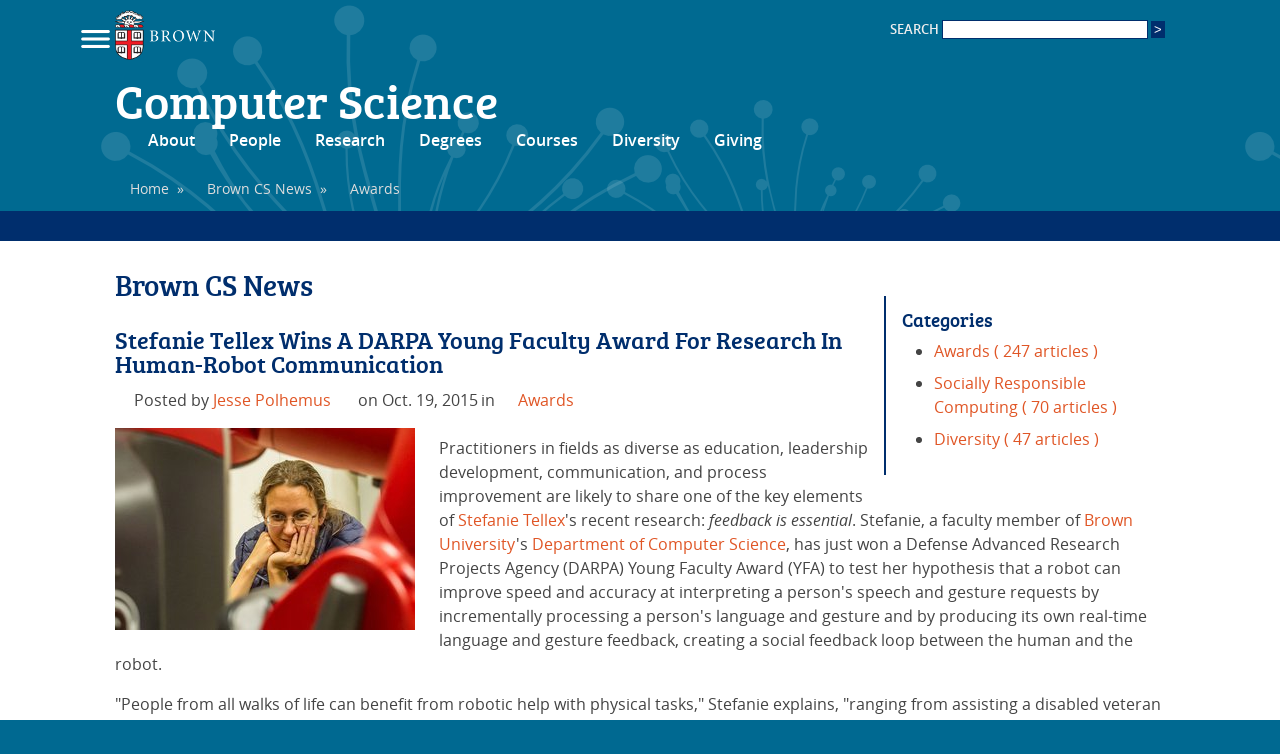

--- FILE ---
content_type: text/html; charset=utf-8
request_url: https://cs.brown.edu/news/2015/10/19/stefanie-tellex-wins-darpa-young-faculty-award-research-human-robot-communication/
body_size: 5252
content:

<!DOCTYPE html>
<html lang="en">
  <head>
    <!-- Google Tag Manager -->
<script>(function(w,d,s,l,i){w[l]=w[l]||[];w[l].push({'gtm.start':
new Date().getTime(),event:'gtm.js'});var f=d.getElementsByTagName(s)[0],
j=d.createElement(s),dl=l!='dataLayer'?'&l='+l:'';j.async=true;j.src=
'https://www.googletagmanager.com/gtm.js?id='+i+dl;f.parentNode.insertBefore(j,f);
})(window,document,'script','dataLayer','GTM-KX5NV9');</script>
<!-- End Google Tag Manager -->

    <meta charset="utf-8">
    <title>Brown CS: Brown CS News</title>
    
    
      <meta http-equiv="X-UA-Compatible" content="IE=edge">
      <meta name="viewport" content="width=device-width, initial-scale=1">
    
    
        
<meta name="description" content="Practitioners in fields as diverse as education, leadership development, communication, and process improvement are likely to share one of the key elements of Stefanie Tellex&#x27;s recent research: feedback is essential. Stefanie, a faculty member of Brown University&#x27;s Department of Computer Science, has just won a Defense Advanced Research Projects Agency (DARPA) &amp;mldr;"><meta name="keywords" content=""><meta property="og:title" content="Stefanie Tellex Wins A DARPA Young Faculty Award For Research In Human-Robot Communication"><meta property="og:url" content="https://cs.brown.edu/news/2015/10/19/stefanie-tellex-wins-darpa-young-faculty-award-research-human-robot-communication/"><meta property="og:description" content="Practitioners in fields as diverse as education, leadership development, communication, and process improvement are likely to share one of the key elements of Stefanie Tellex&#x27;s recent research: feedback is essential. Stefanie, a faculty member of Brown University&#x27;s Department of Computer Science, has just won a Defense Advanced Research Projects Agency (DARPA) &amp;mldr;"><meta property="og:image" content="https://cs.brown.edu/media/filer_public/8f/38/8f381dd9-717f-461c-901b-a62921e92bb1/minecraft2.jpg"><meta property="og:image:secure_url" content="https://cs.brown.edu/media/filer_public/8f/38/8f381dd9-717f-461c-901b-a62921e92bb1/minecraft2.jpg"><meta property="og:image:width" content="864.0"><meta property="og:image:height" content="583.0"><meta property="og:type" content="Article"><meta property="article:author" content="Jesse Polhemus"><meta property="article:published_time" content="2015-10-19 12:05:26"><meta property="article:modified_time" content="2017-02-15 10:08:07.611992"><meta property="og:locale" content="en"><meta name="twitter:domain" content="cs.brown.edu"><meta name="twitter:card" content="summary"><meta name="twitter:title" content="Stefanie Tellex Wins A DARPA Young Faculty Award For Research In Human-Robot Communication"><meta name="twitter:url" content="https://cs.brown.edu/news/2015/10/19/stefanie-tellex-wins-darpa-young-faculty-award-research-human-robot-communication/"><meta name="twitter:description" content="Practitioners in fields as diverse as education, leadership development, communication, and process improvement are likely to share one of the key elements of Stefanie Tellex&#x27;s recent research: feedback is essential. Stefanie, a faculty member of Brown University&#x27;s Department of Computer Science, has just won a Defense Advanced Research Projects Agency (DARPA) &amp;mldr;"><meta name="twitter:image" content="https://cs.brown.edu/media/filer_public/8f/38/8f381dd9-717f-461c-901b-a62921e92bb1/minecraft2.jpg">

    

    

  
  <link href="/css/spidey/fonts.css" media="screen" rel="stylesheet" type="text/css" />
  <link href="/css/spidey/cs.css" media="screen" rel="stylesheet" type="text/css" />

  <link href="/css/spidey/blog.css" media="screen" rel="stylesheet" type="text/css" />


    

    
  <link href="/img/cs-icon-60.png" rel="apple-touch-icon" sizes="60x60" />
  <link href="/img/cs-icon-76.png" rel="apple-touch-icon" sizes="76x76" />
  <link href="/img/cs-icon-120.png" rel="apple-touch-icon" sizes="120x120" />
  <link href="/img/cs-icon-152.png" rel="apple-touch-icon" sizes="152x152" />
  <link href="/img/cs-icon-180.png" rel="apple-touch-icon" sizes="180x180" />
  <link href="/img/cs-icon-128.png" rel="icon" sizes="128x128" />
  <link href="/img/cs-icon-192.png" rel="icon" sizes="192x192" />

    
  
      <!--[if lt IE 9]>
        <script async src="/js/html5shiv.min.js"></script>
      <![endif]-->
    
  <script async src="/js/picturefill.min.js"></script>
  <script async src="/js/resp.js"></script>

  </head>
  <body class="blog_news">
    <!-- Google Tag Manager (noscript) -->
<noscript><iframe src="https://www.googletagmanager.com/ns.html?id=GTM-KX5NV9"
height="0" width="0" style="display:none;visibility:hidden"></iframe></noscript>
<!-- End Google Tag Manager (noscript) -->

    
    
  <div id="header">
    <div id="bannertop">
<div id="search">
 <form method="get" action="/cgi-bin/gcs">
  SEARCH
  <input id="gcswm" type="text" name="q" size="16" maxlength="255" value="">
  <input type="submit" name="sa" value=">">
  <!--
  <div>
  <label><input type="radio" name="domain" value="cs" checked="checked">
  Computer Science</label>
  <label><input type="radio" name="domain" value="brown">
  Brown University</label>
  </div>
  -->
 </form>
</div>
<div id="brownlogo">
 <a href="http://www.brown.edu/">
  <img src="/img/brownlogo.png" width="100" height="50" srcset="/img/brownlogo.png 1x, /img/brownlogo-200x100.png 2x" alt="Brown Logo">
 </a>
</div><!-- brownlogo -->
<div id="brownburger">
 <div id="brownmenu">
  <ul>
   <li><a href="//www.brown.edu/about">About Brown</a></li>
   <li><a href="//www.brown.edu/academics">Academics</a></li>
   <li><a href="//www.brown.edu/admission">Admission</a></li>
   <li><a href="//www.brown.edu/research">Research</a></li>
   <li><a href="//www.brown.edu/campus-life">Campus Life</a></li>
  </ul>
  <h2>Information for:</h2>
  <ul class="bb_gateway">
   <li><a href="//www.brown.edu/gateway/current-students">Current Students</a></li>
   <li><a href="//www.brown.edu/gateway/faculty">Faculty</a></li>
   <li><a href="//www.brown.edu/gateway/staff">Staff</a></li>
   <li><a href="//www.brown.edu/gateway/families">Families</a></li>
   <li><a href="//www.brown.edu/gateway/alumni">Alumni</a></li>
   <li><a href="//www.brown.edu/gateway/friends-and-neighbors">Friends &amp; Neighbors</a></li>
  </ul>
  <ul class="bb_directories">
   <li><a href="//www.brown.edu/a-to-z">A to Z Index</a></li>
   <li><a href="//directory.brown.edu/">People Directory</a></li>
   <li><a href="//www.brown.edu/about/social-media/" title="Get Connected to the Brown Community">Social@Brown</a></li>
  </ul>
  <ul class="bb_social">
   <li><a href="https://www.facebook.com/BrownUniversity" title="Facebook" id="bb_facebook">Facebook</a></li>
   <li><a href="https://twitter.com/#!/BrownUniversity" title="Twitter" id="bb_twitter">Twitter</a></li>
   <li><a href="https://www.linkedin.com/edu/school?id=19348" title="LinkedIn" id="bb_linkedin">LinkedIn</a></li>
   <li><a href="https://plus.google.com/100931085598361161047/posts" title="Google+" id="bb_google">Google+</a></li>
  </ul>
 </div><!-- brownmenu -->
</div><!-- brownburger -->
</div><!-- bannertop -->

    <span id="banner">
      <a href="//cs.brown.edu/">Computer Science</a>
    </span><!-- banner -->
    <ul id="navbar">
                  <li><a href="//cs.brown.edu/about/">About</a>
              <ul>
                <li><a href="//cs.brown.edu/about/">About&nbsp;the&nbsp;Department</a></li>
                <li><a href="//cs.brown.edu/about/contacts.html">Contact</a></li>
                <li><a href="//cs.brown.edu/about/directions/">Directions</a></li>
                <li><a href="//cs.brown.edu/about/partners/">Partners</a></li>
                <li><a href="//cs.brown.edu/about/rooms/">Rooms</a></li>
                <li><a href="//cs.brown.edu/about/system/">Systems&nbsp;&amp;&nbsp;Software</a></li>
                <li><a href="//cs.brown.edu/about/conduit/">Conduit</a></li>
                <li><a href="//cs.brown.edu/about/diversity/">Diversity</a></li>
                <li><a href="//responsible.cs.brown.edu/">Socially&nbsp;Responsible<br>&nbsp;&nbsp;&nbsp;Computing</a></li>
                <li><a href="//cs.brown.edu/about/positions/">Positions&nbsp;/&nbsp;Jobs</a></li>
                <li><a href="//cs.brown.edu/news/">Brown CS News</a></li>
                <li><a href="//cs.brown.edu/events/">Events</a></li>
                <li><a href="//blog.cs.brown.edu/">Brown CS Blog</a></li>
              </ul>
            </li>
            <li><a href="//cs.brown.edu/people/">People</a>
              <ul>
                <li><a href="//cs.brown.edu/people/">Our&nbsp;Community</a></li>
                <li><a href="//cs.brown.edu/people/faculty/">Faculty</a></li>
                <li><a href="//cs.brown.edu/people/staff/">Staff</a></li>
                <li><a href="//cs.brown.edu/people/grad/">Grad&nbsp;Students</a></li>
                <li><a href="//cs.brown.edu/people/ugrad/">Ugrad&nbsp;Students</a></li>
                <li><a href="//cs.brown.edu/people/alums/">Alums</a></li>
              </ul>
            </li>
            <li><a href="//cs.brown.edu/research/">Research</a>
              <ul>
                <li><a href="//cs.brown.edu/research/">Research&nbsp;Links</a></li>
                <li><a href="//cs.brown.edu/research/areas.html">Areas</a></li>
                <li><a href="//cs.brown.edu/research/pubs/">Publications</a></li>
                <li><a href="//cs.brown.edu/research/research-opportunities-visiting-students/">Opportunities&nbsp;For<br>&nbsp;&nbsp;&nbsp;Visiting&nbsp;Students</a></li>
              </ul>
            </li>
            <li><a href="//cs.brown.edu/degrees/">Degrees</a>
              <ul>
                <li><a href="//cs.brown.edu/degrees/">Degree&nbsp;Programs</a></li>
                <li><a href="//cs.brown.edu/degrees/doctoral/">Doctoral</a></li>
                <li><span>Master's in</span>
                <ul>
                <li><a href="//cs.brown.edu/degrees/masters/">Computer Science</a></li>
                <li><a href="//cs.brown.edu/degrees/cybersecurity/">Cybersecurity</a></li>
                </ul>
                </li>
                <li><a href="//cs.brown.edu/degrees/undergrad/">Undergraduate</a></li>
                <li><a href="//cs.brown.edu/degrees/interdisciplinary/">Interdisciplinary</a></li>
                <li><a href="//cs.brown.edu/degrees/misc/">Miscellaneous</a></li>
              </ul>
            </li>
            <li><a href="//cs.brown.edu/courses/">Courses</a>
              <ul>
                <li><a href="//cs.brown.edu/courses/">Course&nbsp;List</a></li>
                <li><a href="//cs.brown.edu/courses/fac-sections/">Sections</a></li>
                <li><a href="//cs.brown.edu/courses/ta/">TA&nbsp;Program</a></li>
              </ul>
            </li>
            <li><a href="//cs.brown.edu/about/diversity/">Diversity</a>
              <ul>
                <li><a href="//cs.brown.edu/about/diversity/">Diversity&nbsp;&amp;&nbsp;Inclusion</a>
                <li><a href="//cs.brown.edu/about/diversity/who-we-are/">Who&nbsp;We&nbsp;Are</a></li>
                <li><a href="//cs.brown.edu/about/diversity/resources/">Resources</a></li>
                <li><a href="//cs.brown.edu/about/diversity/initiatives/">Action&nbsp;Plan&nbsp;&amp;&nbsp;Initiatives</a></li>
                <li><a href="//cs.brown.edu/about/diversity/student-advocates-diversity-and-inclusion/">Student&nbsp;Advocates</a></li>
                <li><a href="//cs.brown.edu/about/diversity/data-and-demographics/">Data&nbsp;And&nbsp;Demographics</a></li>
                <li><a href="//cs.brown.edu/about/diversity/student-groups/">Student&nbsp;Groups</a></li>
              </ul>
            </li>
            <li><a href="//cs.brown.edu/giving/">Giving</a>
              <!--
              <ul>
                <li><a href="//cs.brown.edu/giving/uta-endowment/">UTA&nbsp;Endowment</a></li>
              </ul>
              -->
            </li>

    </ul>
  </div><!-- header -->


    

  <ul id="navbar2" class="navbar">
    
<li>
	
	<a href="/">Home</a> <span class="separator">&raquo;</span>
	
</li>

<li>
	
	<a href="/news/">Brown CS News</a> <span class="separator">&raquo;</span>
	
</li>

<li>
	
	<span class="active">Awards</span>
	
</li>

  </ul>
  <ul id="navbar3" class="navbar">
    


  </ul>


    <div id="middle">
    


  
  
    <h1>Brown CS News</h1>

  
<div class="blog-sidebar">
  <div class="plugin plugin-blog"><h3>Categories</h3><ul class="blog-categories"><li><a href="/news/category/awards/" class="blog-categories-247">
                Awards
                <span>(
                    
                    247 articles
                    
                )</span></a></li><li><a href="/news/category/socially-responsible-computing/" class="blog-categories-70">
                Socially Responsible Computing
                <span>(
                    
                    70 articles
                    
                )</span></a></li><li><a href="/news/category/diversity/" class="blog-categories-47">
                Diversity
                <span>(
                    
                    47 articles
                    
                )</span></a></li></ul></div>

</div>

  
<div class="app app-blog">
    <article id="post-stefanie-tellex-wins-darpa-young-faculty-award-research-human-robot-communication" class="post-item post-detail"><header><h2>Stefanie Tellex Wins A DARPA Young Faculty Award For Research In Human-Robot Communication</h2><ul class="post-detail"><li>
        Posted by <a href="/news/author/jpolhemu/">Jesse Polhemus</a></li><li>
        on Oct. 19, 2015
    </li></ul><ul class="post-detail tags">
    
        in
        
            
                <li class="category_1"><a href="/news/category/awards/" class="blog-categories-247">Awards</a></li></ul></header><div class="blog-visual"><img src="/media/filer_public_thumbnails/filer_public/8f/38/8f381dd9-717f-461c-901b-a62921e92bb1/minecraft2.jpg__300x300_q85_subsampling-2.jpg" alt="None" width="300" height="202" /></div>
    
        <div class="blog-content"><p>Practitioners in fields as diverse as education, leadership development, communication, and process improvement are likely to share one of the key elements of <a href="http://cs.brown.edu/~stefie10/">Stefanie Tellex</a>'s recent research: <em>feedback is essential</em>. Stefanie, a faculty member of <a href="http://www.brown.edu/">Brown University</a>'s <a href="http://cs.brown.edu/">Department of Computer Science</a>, has just won a Defense Advanced Research Projects Agency (DARPA) Young Faculty Award (YFA) to test her hypothesis that a robot can improve speed and accuracy at interpreting a person's speech and gesture requests by incrementally processing a person's language and gesture and by producing its own real-time language and gesture feedback, creating a social feedback loop between the human and the robot. </p>

<p>"People from all walks of life can benefit from robotic help with physical tasks," Stefanie explains, "ranging from assisting a disabled veteran in his home by fetching objects to a captain coordinating with a robotic assistant on a search-and-rescue mission."</p>

<p>The objective of the YFA program is to identify and engage rising research stars in junior faculty positions at American academic institutions. It provides funding, mentoring, and industry and DoD contacts to awardees early in their careers, focusing on untenured faculty and emphasizing those without prior DARPA funding. The long-term goal of the YFA program is to develop the next generation of academic scientists, engineers and mathematicians.</p>

<p>"This project," Stefanie says, "will lead to robots that infer helpful actions more quickly and accurately compared to baseline methods, by incrementally interpreting a person's language and gesture, and actively gathering additional information. We aim to improve interaction speed up to 2x and increase accuracy up to 8x compared to baseline approaches that do not use feedback, consistent with gains in human performance in the presence of language and gesture feedback."</p>
</div>
    
    
    
</article>

</div>




    </div><!-- middle -->
    
<div id="footer">
  <div class="address">
    <p><span>Computer Science at Brown University</span><br />
    Providence, Rhode Island 02912 USA<br />
    Phone: 401-863-7600<br />
    <a href="/about/directions/">Map &amp; Directions</a> /
    <a href="/about/contacts/">Contact Us</a>
    </p>
  </div>
  <div class="social">
    <p>
    <a class="imagelink" href="https://www.facebook.com/Brown-University-Department-of-Computer-Science-37731541456/">
      <img src="/img/facebook.png" alt="Facebook">
    </a>
    <a class="imagelink" href="http://twitter.com/BrownCSDept" title="Twitter">
      <img src="/img/twitter.png" alt="Twitter">
    </a><br />
    <a class="imagelink" href="http://www.linkedin.com/groups?mostPopular=&gid=77165">
      <img src="/img/linkedin.png" alt="Linked-in">
    </a>
    </p>
  </div>
  <div class="signin">
    <p>
    
      <a class="modest" href="/login/?next=/news/2015/10/19/stefanie-tellex-wins-darpa-young-faculty-award-research-human-robot-communication/">Sign In</a>
    
    </p>
  </div>
</div><!-- footer -->


    
    

  </body>
</html>


--- FILE ---
content_type: text/css
request_url: https://cs.brown.edu/css/spidey/fonts.css
body_size: 455
content:
/*
  CS Dept fonts.
*/

@font-face{
    font-family: 'Bree Serif';
    src: url('/font/breeserif-regular-webfont.eot');
    src: url('/font/breeserif-regular-webfont.eot?#iefix') format('embedded-opentype'),
         url('/font/breeserif-regular-webfont.woff') format('woff'),
         url('/font/breeserif-regular-webfont.ttf') format('truetype'),
         url('/font/breeserif-regular-webfont.svg#webfont') format('svg');
}

@font-face{
    font-family: 'Open Sans';
    src: url('/font/opensans-regular-webfont.eot');
    src: url('/font/opensans-regular-webfont.eot?#iefix') format('embedded-opentype'),
         url('/font/opensans-regular-webfont.woff') format('woff'),
         url('/font/opensans-regular-webfont.ttf') format('truetype'),
         url('/font/opensans-regular-webfont.svg#webfont') format('svg');
    font-weight: normal;
    font-style: normal;
}

@font-face{
    font-family: 'Open Sans';
    src: url('/font/opensans-bold-webfont.eot');
    src: url('/font/opensans-bold-webfont.eot?#iefix') format('embedded-opentype'),
         url('/font/opensans-bold-webfont.woff') format('woff'),
         url('/font/opensans-bold-webfont.ttf') format('truetype'),
         url('/font/opensans-bold-webfont.svg#webfont') format('svg');
    font-weight: bold;
    font-style: normal;
}

@font-face{
    font-family: 'Open Sans';
    src: url('/font/opensans-italic-webfont.eot');
    src: url('/font/opensans-italic-webfont.eot?#iefix') format('embedded-opentype'),
         url('/font/opensans-italic-webfont.woff') format('woff'),
         url('/font/opensans-italic-webfont.ttf') format('truetype'),
         url('/font/opensans-italic-webfont.svg#webfont') format('svg');
    font-weight: normal;
    font-style: italic;
}

@font-face{
    font-family: 'Open Sans';
    src: url('/font/opensans-bolditalic-webfont.eot');
    src: url('/font/opensans-bolditalic-webfont.eot?#iefix') format('embedded-opentype'),
         url('/font/opensans-bolditalic-webfont.woff') format('woff'),
         url('/font/opensans-bolditalic-webfont.ttf') format('truetype'),
         url('/font/opensans-bolditalic-webfont.svg#webfont') format('svg');
    font-weight: bold;
    font-style: italic;
}

@font-face{
    font-family: 'Open Sans Semibold';
    src: url('/font/opensans-semibold-webfont.eot');
    src: url('/font/opensans-semibold-webfont.eot?#iefix') format('embedded-opentype'),
         url('/font/opensans-semibold-webfont.woff') format('woff'),
         url('/font/opensans-semibold-webfont.ttf') format('truetype'),
         url('/font/opensans-semibold-webfont.svg#webfont') format('svg');
}

@font-face{
    font-family: 'Ubuntu Mono';
    src: url('/font/ubuntumono-r-webfont.eot');
    src: url('/font/ubuntumono-r-webfont.eot?#iefix') format('embedded-opentype'),
         url('/font/ubuntumono-r-webfont.woff') format('woff'),
         url('/font/ubuntumono-r-webfont.ttf') format('truetype'),
         url('/font/ubuntumono-r-webfont.svg#webfont') format('svg');
    font-weight: normal;
    font-style: normal;
}

@font-face{
    font-family: 'Ubuntu Mono';
    src: url('/font/ubuntumono-b-webfont.eot');
    src: url('/font/ubuntumono-b-webfont.eot?#iefix') format('embedded-opentype'),
         url('/font/ubuntumono-b-webfont.woff') format('woff'),
         url('/font/ubuntumono-b-webfont.ttf') format('truetype'),
         url('/font/ubuntumono-b-webfont.svg#webfont') format('svg');
    font-weight: bold;
    font-style: normal;
}

@font-face{
    font-family: 'Ubuntu Mono';
    src: url('/font/ubuntumono-ri-webfont.eot');
    src: url('/font/ubuntumono-ri-webfont.eot?#iefix') format('embedded-opentype'),
         url('/font/ubuntumono-ri-webfont.woff') format('woff'),
         url('/font/ubuntumono-ri-webfont.ttf') format('truetype'),
         url('/font/ubuntumono-ri-webfont.svg#webfont') format('svg');
    font-weight: normal;
    font-style: italic;
}

@font-face{
    font-family: 'Ubuntu Mono';
    src: url('/font/ubuntumono-bi-webfont.eot');
    src: url('/font/ubuntumono-bi-webfont.eot?#iefix') format('embedded-opentype'),
         url('/font/ubuntumono-bi-webfont.woff') format('woff'),
         url('/font/ubuntumono-bi-webfont.ttf') format('truetype'),
         url('/font/ubuntumono-bi-webfont.svg#webfont') format('svg');
    font-weight: bold;
    font-style: italic;
}


--- FILE ---
content_type: text/css
request_url: https://cs.brown.edu/css/spidey/cs.css
body_size: 6611
content:
/*
  CS Dept style.
*/
/* http://meyerweb.com/eric/tools/css/reset/ 
   v2.0 | 20110126
   License: none (public domain)
*/

html, body, div, span, applet, object, iframe,
h1, h2, h3, h4, h5, h6, p, blockquote, pre,
a, abbr, acronym, address, big, cite, code,
del, dfn, em, img, ins, kbd, q, s, samp,
small, strike, strong, sub, sup, tt, var,
b, u, i, center,
dl, dt, dd, ol, ul, li,
fieldset, form, label, legend,
table, caption, tbody, tfoot, thead, tr, th, td,
article, aside, canvas, details, embed, 
figure, figcaption, footer, header, hgroup, 
menu, nav, output, ruby, section, summary,
time, mark, audio, video {
	margin: 0;
	padding: 0;
	border: 0;
	font: inherit;
	vertical-align: baseline;
}
h1, h2, h3, h4, h5, h6 {font-weight:normal;color:#000;text-align:left;}
/* h1 {font-size:3em;line-height:1;margin-bottom:0.5em;} */
/*
h1 {font-size:2em;line-height:1;margin-bottom:0.75em;}
h2 {font-size:1.5em;line-height:1;margin-bottom:1em;}
h3 {font-size:1.2em;line-height:1.25;margin-bottom:1.25em;}
h4 {font-size:1em;font-weight:bold;margin-bottom:1.5em;}
h5 {font-size:1em;font-weight:bold;}
h6 {font-size:1em;font-weight:bold;}
*/
h1 {font-size:1.8em;line-height:1;margin:0.75em 0 0.5em 0;}
h2 {font-size:1.5em;line-height:1;margin:0.75em 0 0.5em 0;}
h3 {font-size:1.2em;line-height:1;margin:0.75em 0 0.5em 0;}
h4 {font-size:1em;font-weight:bold;margin:0.75em 0 0.5em 0;}
h5 {font-size:1em;font-weight:bold;}
h6 {font-size:1em;font-weight:bold;}

h1 > a, h2 > a, h3 > a, h4 > a, h5 > a, h6 > a {
	color:#000;
}

/* HTML5 display-role reset for older browsers */
article, aside, details, figcaption, figure, 
footer, header, hgroup, main, menu, nav, section {
	display: block;
}
blockquote, q {
	quotes: none;
}
blockquote:before, blockquote:after,
q:before, q:after {
	content: '';
	content: none;
}
table {
	border-collapse: collapse;
	border-spacing: 0;
}
/* end reset */


body {
	margin: 0;
	padding: 0;
	border: 0;
	width: 100%;
	font-family: 'Open Sans', Ariel, Helvetica, sans-serif;
	line-height: 1.5;
	background: #006991 url(/img/bg.png) repeat fixed;
	text-decoration: none;
	text-align: left;
	color: #444;
}

body#ckeditor_body {
	background: #fff;
	padding: 1em;
}

body.chrome_free > * {
	display: none;
}

body.chrome_free > div#middle {
	display: block;
	height: 100vh;
}

body.chrome_free > div#middle >div.blog-sidebar {
	display: none;
}

p {
	margin: 0.5em 0 1em 0;
}

dd {
	margin-left: 1.5em;
}

b, strong {
	font-weight: bold;
}

i, em {
	font-style: italic;
}

sup {
	vertical-align: super;
}

sub {
	vertical-align: sub;
}

ol {
	list-style: decimal outside;
	margin-left: 2em;
}

ol li {
	margin-bottom: .5em;
}

ul {
	list-style: disc outside;
	margin-left: 1em;
}

ul li {
	margin-left: 1em;
	margin-bottom: .5em;
}

ul ul li {
	margin-left: 2em;
}

ul ul ul li {
	margin-left: 3em;
}

pre, code {
	font-family: 'Ubuntu Mono', Courier, 'New Courier', monospace;
	font-size: 0.9em;
}

pre {
	border: 1px dashed #999999;
	padding: 1em;
	margin: .5em 0;
	overflow: auto;
}

.italic {
	font-style: italic;
}

.bold {
	font-weight: bold;
}

.box {
	display: table;
	padding: 1em;
	background: #eee;
	border: 1px solid #ccc;
}

.boxcards {
	display: block;
/*
	position: relative;
*/
	width: 100%;
	clear: both;
}

.boxcards > * {
	display: inline-block;
	padding: 1em;
	background: #eee;
	border: 1px solid #ccc;
	margin: 1em;
}

.blockylist {
	padding-left: 1em;
	overflow: hidden;
}

table.border, table.border th, table.border td {
	border: 1px solid #000;
}

table.border th {
	font-weight: bold;
	text-align: center;
}

table.hackborder {
	border: 1px solid #000;
}
table.hackborder tr td:first-child {
	border-right: 1px solid #000;
}
table.hackborder th,
table.hackborder td {
	border: none;
	padding: 0 .5em;
}
table.hackborder .tabcont td {
	border-top: 1px solid black;
}

table[border="1"] {
	border: 1px solid #000;
}

th, td {
	padding-right: 0.6em;
}

h1 a, h2 a, h3 a, h4 a,
a {
/*
	color: #006a91;
	color: #002e6d;
*/
	color: #e05626;
	text-decoration: none;
/*
	outline: 0;
*/
}

/*
   this forces images to resize on small screens, but only if they
   do not have width or height attributes (to avoid squished results)
*/
img:not([width]):not([height]) {
	max-width: 100%;
}

/* TESTING link underlines */
#content p a,
#content li a,
#sidebar p a {
/*
	border-bottom: 1px solid #aaa;
	text-decoration: underline;
*/
}

#content p a:hover,
#content li a:hover,
#sidebar p a:hover {
/*
	border-bottom: 1px solid #666;
	text-decoration: none;
*/
}

/* a:hover, a:active, a:focus { */
a:hover {
	color: #1f7c93;
	text-decoration: underline;
}


#header {
	position: relative;
	padding: 10px 5% 15px 5%;
}

#bannertop {
	padding-bottom: 10px;
}

#brownlogo {
	display: inline-block;
}
#brownlogo img {
}

#brownburger {
/*
	display: inline-block;
	vertical-align: 60%;
*/
	float: left;
	width: 29px;
	height: 18px;
	background: url(/img/burger.png) no-repeat 0 0;
	margin: 20px 0 0 -34px;
}

#brownmenu {
	display: none;
	position: absolute;
	top: 0;
	left: 0;
	z-index: 1000;
	margin: 60px 0 0 5px;
	color: #444;
	background: #fff;
	font-family: 'Open Sans Semibold', Ariel, Helvetica, sans-serif;
	font-size: .9em;
	line-height: 1.6em;
	padding: .5em 1.2em;
	border-radius: .2em;
	border: 1.5px solid #002e6d;
}
#brownmenu ul {
	list-style: none;
	margin-bottom: .5em;
}
#brownmenu h2 {
	font-size: 1em;
	font-weight: bold;
}
#brownlogo:hover > #brownmenu {
	display: block;
}

#banner a {
	font-family: 'Bree Serif', 'Georgia', serif;
	color: #fff;
	line-height: 1em;
	font-weight: normal;
	font-size: 3em;
}

#navbar {
	display: inline-block;
	font-family: 'Open Sans Semibold', Ariel, Helvetica, sans-serif;
	padding-left: 1em;
}

#navbar,
#navbar ul {
	list-style: none;
	margin: 0;
}

#navbar a {
	color: #fff;
}

#navbar > li {
	float: left;
	position: relative;
	margin: 2px 0 0 0;
}

#navbar > li > a {
	display: block;
	padding: 0 1em 1px 1em;
	border-left: 1px solid transparent;
	border-top: 1px solid transparent;
	border-right: 1px solid transparent;
	border-top-left-radius: .2em;
	border-top-right-radius: .2em;
	position: relative;
/*
	z-index: 100;
*/
	/* IE hack */
/*
	zoom: 1;
*/
}

#navbar > li > a {
	text-decoration: none;
}

#navbar > li > a:hover {
	background: #e05626;
}

#navbar > li:hover > a {
	background: #006991;
	border-left: 1px solid #ddd;
	border-top: 1px solid #ddd;
	border-right: 1px solid #ddd;
}

#navbar > li:hover > a:last-child {
	background: #006991;
	border-bottom: 1px solid #ddd;
	margin-bottom: -1px;
}


#navbar > li > ul {
	display: none;
	color: #fff;
	background: #006991;
	width: 13em;
	overflow: hidden;
	border: 1px solid #ddd;
	position: absolute;
	margin-top: -1px;
	border-top-right-radius: .2em;
	border-bottom-left-radius: .2em;
	border-bottom-right-radius: .2em;
	/* these are here for IE */
/*
	top: 1.5em;
	left: 0;
*/
}

#navbar > li > ul a {
	display: block;
	color: #fff;
	text-decoration: none;
	width: 11em;
	padding: 0 1em;
}

#navbar > li:hover > ul {
	display: block;
	z-index: 100;
}

#navbar > li > ul > li {
	line-height: 1.2em;
	padding: .36em 0;
	margin: 0;
}

#navbar > li > ul > li:hover > a {
	background: #e05626;
}

/*
   banner nav embedded sub-menu
*/

#navbar > li > ul > li > span {
	padding-left: 1em;
}

#navbar > li > ul > li:hover > span {
	text-decoration: underline;
}

#navbar > li > ul > li > ul > li {
	line-height: 2em;
	padding-right: -1em;
	margin: 0;
}

#navbar > li > ul > li > ul > li > a::before {
	/*content: '\2022 ';*/
	content: "\2022\00a0";
}

#navbar > li > ul > li > ul > li > a {
	padding-left: 1em;
	padding-right: -1em;
}

#navbar > li > ul > li > ul > li:hover > a {
	background: #e05626;
}

#navbar a.here {
	color: #ff4d4d;
}

.navbar {
	min-height: 1.4em;
	font-size: .9em;
	line-height: 1.4em;
	list-style: none;
	margin: 0;
	padding: 5px 5%;
}
.navbar li {
	display: inline-block;
}
.navbar li > a:hover {
	text-decoration: underline;
}
#navbar2 a,
#navbar2 {
	color: #ddd;
}
#navbar2 li + li {
	padding-left: .3em;
}
#navbar2 li > a {
	padding-right: .3em;
}
#navbar3 {
	background: #002e6d;
}
.pgm_intro #navbar3 { background-color: #00b18f; }
.pgm_ugrad #navbar3 { background-color: #f89c3f; }
.pgm_masters #navbar3 { background-color: #e05626; }
.pgm_phd #navbar3 { background-color: #e31d4a; }

#navbar3 li,
#navbar3 li > a {
	color: #fff;
}
#navbar3 li + li {
	padding-left: .4em;
}
#navbar3 li + li > a {
	padding-left: .5em;
}
#navbar3 li + li:before {
	content: '\2022';
}

.homepage #middle {
	background: transparent;
}

#middle {
	position: relative;
	padding: .5em 5% 1em 5%;
	background: #fff;
        overflow-y: hidden;
        min-height: 100%;
}

/* boxes */
.clear {
	clear: both;
}
.programs,
.homenews {
	position: relative;
	width: 100%;
}
.homeboxhalf {
	float: left;
	width: 49%;
}
.homeboxhalf + .homeboxhalf {
	margin-left: 2%;
}
.homebox {
	position: relative;
	float: left;
	width: 42%;
	padding: .5em 3%;
}
.homebox + .homebox {
	margin-left: 4%;
}
.homeboxbkgd {
	position: absolute;
	width: 49%;
	height: 100%;
}
.homeboxbkgd .homebox {
	height: 100%;
	padding-top: 0;
	padding-bottom: 0;
	outline: solid 2px #002e6d;
}
.programs {
	margin-top: 10px;
}
.homenews {
	margin-top: 15px;
}

.programs .pgm_intro { background-color: #00b18f; }
.programs .pgm_ugrad { background-color: #f89c3f; }
.programs .homebox.pgm_masters { background-color: #e05626; }
.programs .homebox.pgm_phd { background-color: #e31d4a; }

.homebox h1 {
	font-family: 'Bree Serif', 'Georgia', serif;
	padding: 0 8px;
	margin: 0;
}
.homebox > ul {
	list-style: none;
	margin: 0 8px;
}
.homebox > iframe {
	margin: 8px 0 0 0;
}

.programs .homebox a {
	color: #fff;
}
.programs .homebox h1 {
	font-size: 1.1em;
	line-height: 1.2em;
	color: #fff;
}
.programs .homebox p {
	font-size: .8em;
	line-height: 1.2em;
	padding: 2px 10px 105px 8px;
	margin: 0 0 -100px 0;
}
.homenews .homebox {
	background-color: #fff;
}
.homenews .homebox li {
	font-size: .85em;
	line-height: 1.25em;
	margin: 1em 0;
}
.homenews .homebox li:first-child {
	font-family: 'Open Sans Semibold', Ariel, Helvetica, sans-serif;
	font-size: 1em;
	line-height: 1.25em;
}
.homenews .homebox > h1,
.homenews .homebox > h1 > a {
	color: #e05626;
}
.homenews .homebox a {
	color: #000;
/*
	color: #002e6d;
*/
}

/*
ul.breadcrumbs {
	clear: both;
	padding: 10px 0 0 0;
	background: #fff;
	color: #999;
	list-style: none;
}

ul.breadcrumbs > li {
	display: inline;
	text-transform: capitalize;
}
*/

#content {
	background: #fff;
	padding-bottom: 45px;
}

#content p {
}

#content p.question {
	font-style: italic;
}

#content form table th,
#content form table td {
	padding: .5em .5em .5em 0
}

#content form table th {
	vertical-align: top;
}

#sidebar {
	width: 25%;
	display: inline;
	float: right;
}

#sidebar + #content {
	margin-right: 25%;
	padding-right: 2em;
}

#sidebar > *:first-child {
	margin-top: 0;
}

#footer {
	clear: both;
	color: #eee;
	vertical-align: top;
	padding: 20px 0;
	margin: 0 1em;
}
#footer a {
	color: #eee;
}
#footer a:hover {
	text-decoration: underline;
}

#footer .address {
	display: inline-block;
	font-family: 'Bree Serif', 'Georgia', serif;
	font-size: 10pt;
	margin-right: 3%;
}

#footer .address p > span {
	font-size: 14pt;
}

#footer .social {
	display: inline-block;
	vertical-align: center;
}
#footer .social a {
	margin-right: 2px;
}
#footer .social a:hover {
	text-decoration: none;
}

#footer .signin {
	float: right;
	text-align: right;
}
#footer .signin > p {
	line-height: 2em;
}

.col2 {
	width: 49%;
	padding-right: 1%;
	float: left;
}
.col3 {
	width: 32%;
	padding-right: 1%;
	float: left;
}
.col4 {
	width: 23%;
	padding-right: 1%;
	float: left;
}
.col5 {
	width: 19%;
	padding-right: 1%;
	float: left;
}
.coln {
	clear: both;
}

.textright {
	float: right;
}

table.lstab {
	margin: 0 0 0 0;
	border-spacing: 0 0;
/*
	border-collapse: separate;
	border-spacing: 1em 0px;
*/
}

.lstab td {
/*
	padding: 0 0 0 0;
	text-indent: -1em;
*/
	padding: 0 0 0 1em;
	text-indent: -1em;
}

/* this is used by news on the home page */
table.vsptab td {
	padding: 0 0 .5em 0;
}

div.facegrid {
	margin-bottom: 4em;
}

/* this is used by the faculty books page (about->books) */
div.cover {
        float: left;
        width: 150px;
        margin-top: 5px;
        margin-bottom: 5px;
}

.newspic {
	float: right;
	font-size: .9em;
	margin: 0 1em;
	caption-side: bottom;
}

.newspic img {
	border: 1px solid #999;
}

#yrlist ul {
	width: 100%;
	list-style: none;
	text-align: center;
}

#yrlist ul li {
	padding: .1em 0;
	margin: 0;
}

.sidebar {
	padding: .5em;
	border: 1px solid #000;
	background-color: #ddc;
}

#widesidebox {
	width: 50%;
	float: right;
	padding: 3px;
	font-size: .9em;
	margin-left: .5em;
	background-color: #ddc;
	border: 1px solid black;
}

div#sidebox {
	width: 25%;
	float: right;
	padding: 0 .5em .5em .5em;
	margin-left: .5em;
	background-color: #ddc;
	border: 1px solid black;
}

#sidebox h2 {
	font-size: 1em;
	font-weight: bold;
}

#sidebox ul {
	margin: 0;
	padding: 0;
	list-style: none;
}

#sidebox ul li {
	margin: 0 0 0 2em;
	text-indent: -2em;
	line-height: 1.2em;
}

.facegrid div {
	width: 18%;
	padding-right: 1%;
	float: left;
	text-align: center;
	margin-bottom: .5em;
}

.facegrid div * {
	margin: 0 auto 0 auto;
}

img.box {
	display: block;
	padding: 1px;
	background-color: black;
	border-style: none;
}

img.boxleft {
	display: block;
	float: left;
	padding: 1px;
	margin: .5em 1em .5em 0em;
	background-color: black;
	border-style: none;
}

img.boxright {
	display: block;
	float: right;
	padding: 1px;
	margin: .5em 0em .5em .5em;
	background-color: black;
	border-style: none;
}

img.border {
	border: 1px solid #999;
}

.boxright {
	display: block;
	float: right;
	border: 1px solid #999;
	padding: .5em;
	margin: .5em 0em .5em .5em;
}

.shrink {
	display: table;
	width: 1px;
}

.left {
	float: left;
	margin-right: 1em;
}

.right {
	float: right;
	margin-left: 1em;
}

#content ul.plain {
	margin: 0;
	padding: 0;
	list-style: none;
}
#content ul.plain li, p.leftdent {
	margin: 0;
	padding: 0 0 0 1em;
	text-indent: -1em;
	line-height: 1.2em;
}

dl.list dt {
}

ul.noindent {
	padding: 2px;
	list-style: square inside;
}

ul.noindent li {
	margin-left: 0px;
	margin-top: 3px;
	padding: 0px;
}

ol.noindent {
	padding: 2px;
	list-style: decimal;
}

ol.noindent li {
	margin-left: 1.5em;
	margin-top: 5px;
	margin-bottom: 1em;
	padding: 0px;
}

ul.outline {
	margin: 0px;
	padding: 2px;
	list-style: none;
	font-size:1em;
	line-height:1.2em;
}

ul.outline li {
	margin-left: 0px;
	margin-top: 0px;
	padding: 0px;
}

.outline ul {
	padding: 0px;
	list-style: square;
	font-size:0.9em;
	margin-left:1em;
	margin-bottom:0px;
}

.outline ul li {
	margin-left: 4em;
	margin-top: 0px;
	margin-bottom: 0px;
	padding: 0px;
}

.twocol {
	-webkit-columns: 2;
	-moz-columns: 2;
	columns: 2;
}

.feedback input {
	font: inherit;
	padding: 0;
	color: #fff;
	text-decoration: underline;
	border: none;
	background: transparent;
}

form.feedback {
	display: inline;
}

.feedback input:hover {
/*
	background: #eee;
*/
	cursor: pointer;
}

.required {
	font-size: 0.8em;
	color: #f00;
}

.small {
	font-size: 0.8em;
}

.search_results li {
	margin-bottom: .5em;
}

a img {
	border: none;
}

big {
	font-size: 1.5em;
	line-height: 1.25;
}

/* banner alert box
p.alert {
	padding: .5em;
	border: 1px solid #cc0033;
	color: #cc0033;
	background-color: #ffff66;
	font-weight: bold;
}

.home_alert {
	padding: 0em 1em 0em 1em;
	margin: 0 -2px;
	border: 2px solid #002e6d;
	background-color: #a5e7ff;
	background-color: #c0efff;
}

.home_alert p {
	margin: .2em 0;
	text-align: center;
}

.home_alert a {
	color: #d74514;
	font-weight: bold;
	font-size: 1.2em;
}

.home_alert br + a {
	font-size: 1.0em;
}

p.alert a {
	color: #006991;
}
*/

/* fix google search results page */

p.g {
	line-height:1em;
}

p.g + table {
	line-height:1em;
	margin: -10px 0px 10px 0px;
}

/* fix transparent png behavior in IE */
img, div {
        behavior: url(/iepngfix.htc) 
}

#search {
	float: right;
	padding: 10px 0 0 0;
	color: #eee;
	font-family: 'Open Sans Semibold', Ariel, Helvetica, sans-serif;
	font-size: .8em;
}

#search input[type="text"] {
	min-width: 200px;
	border: 1px solid #002e6d;
}

/* google custom search watermark */
/*
.gcswm {
	background: #251500 url(/img/google_watermark.gif) center left no-repeat !important;
}
*/

/*
#search input[type="text"]:hover {
	background: #ccc;
	color: #000;
}
*/

#search input[type="submit"] {
	background: #002e6d;
	color: white;
	padding: 0 2px;
	border: 1px solid #002e6d;
}

#search div {
	text-align: right;
}

/* django-allauth social login section */
.socialaccount_ballot ul {
	list-style: none;
}

#content .socialaccount_provider.facebook {
	width: 32px;
	height: 32px;
	text-indent: -1000px;
	display: inline-block;
	background: url(/img/facebook_32.png);
}

table.nice td {
	padding: .4em;
}

.feednav {
	float: right;
}

.feednav li {
	display: inline;
	list-style: none outside none;
	font-size: 0.9em;
}

.feednav li + li:before {
	content: "| ";
}

.feednav .sitemap {
	background: url("/static/zinnia/img/sitemap.png") no-repeat scroll left center;
	padding-left: 1.5em;
}

.feednav .feeds {
	background: url("/static/zinnia/img/rss.png") no-repeat scroll left center;
	padding-left: 1.5em;
}

.error {
	font-weight: bold;
	color: #ff0000;
}

ul.errorlist {
	list-style: none;
}

#content ul.errorlist li {
	font-weight: bold;
	color: #ff0000;
	margin-left: 0;
}

.helptext {
	font-style: italic;
}

.inonly {
	display: none;
}

ul.flow > li {
	display: inline;
}

ul.flow > li + li:before {
	content: "\2022";
}

ul.flow > li > a {
	margin-left: 1em;
}

div.giving {
	margin: 1em 0;
}

div.giving h2 {
	/* color: #0000dd; */
	/* color: #006a91; */
	color: #007fad;
	font-family: 'Bree Serif', serif;
	font-size: 1.2em;
	margin: 0;
	padding: 1em 0 .5em 0;
	clear: left;
}
div.giving h2.noclear {
	clear: none;
}

div.giving p {
	margin: 1.5em 0;
}

/*
div.giving div {
	display: inline-block;
	width: calc(97% - 300px - 2em);
	padding: 1.5% !important;
}
*/

div.giving img {
	border: 1px solid #999;
	margin-top: .5em;
	margin-bottom: .5em;
}
div.giving .noborder img {
	border: none;
}

div.giving .address {
	margin: 1em 0 0 0;
	display: block;
	width: auto;
	padding: .5em 0 0 0 !important;
	clear: both;
}

#content div.giving ul {
	// list-style: none;
}

#content div.giving ul li {
	padding-bottom: .8em;
	text-indent: 0;
	position: relative;
	left: 1em;
	margin-left: 0;
	padding-right: 1em;
}

/*
  Styling for djangocms-forms app.
*/
.forms form {
	display: table;
}
.forms form .field-wrapper.required {
	color: #000;
	font-size: 1em;
}
.forms form .field-wrapper,
.forms form .button-wrapper {
	display: table-row;
}
.forms form label,
.forms form input,
.forms form .button-wrapper button {
	display: table-cell;
	margin: .5em 0;
}
.forms form .button-wrapper button {
	margin-top: 1em;
	padding: 3px 8px;
	background-color: #ff8656;
	border: 1px solid #666;
}

/* CSS Accordian */

.accordian input[type=checkbox] {
	position: absolute;
	cursor: pointer;
	height: 100%;
	width: 100%;
	z-index: 1;
	opacity: 0;
	margin: 0;
}
.accordian > input:first-child + h1,
.accordian > input:first-child + h2,
.accordian > input:first-child + h3,
.accordian > input:first-child + h4,
.accordian > input:first-child + h5,
.accordian > input:first-child + h6 {
	border: solid 2px #1f7c9e;
        border-radius: .2em;
	overflow: hidden;
	padding: .5em .8em;
	margin-bottom: 0;
}
.accordian > input:first-child + h1:before,
.accordian > input:first-child + h2:before,
.accordian > input:first-child + h3:before,
.accordian > input:first-child + h4:before,
.accordian > input:first-child + h5:before,
.accordian > input:first-child + h6:before {
	content: "\25b4";
	color: #d74514;
	float: right;
	position: relative;
	padding-right: .3em;
	margin-top: -.1em;
	font-size: 1.2em;
}
.accordian > input:first-child:checked + h1:before,
.accordian > input:first-child:checked + h2:before,
.accordian > input:first-child:checked + h3:before,
.accordian > input:first-child:checked + h4:before,
.accordian > input:first-child:checked + h5:before,
.accordian > input:first-child:checked + h6:before {
	content: "\25be";
	color: #1f7c9e;
	margin-top: -.1em;
	font-size: 1.2em;
}
.accordian > input:first-child + * ~ *{
	position: relative;
	z-index: 2;
	opacity: 1;
	max-height: 100%;
	overflow: hidden;
	transform: translate(0, 0);
	transition: all 0.25s ease;
}
.accordian > input:first-child:checked + * ~ * {
	margin: 0;
	max-height: 0;
	opacity: 0;
	/* transform: translate(0, -70%); */
}

/* this hack fixes numbered lists in accordians that lose their numbers
   due to overflow: hidden. */
#content .accordian ol > li,
#content .accordian ul > li {
	margin-left: 1.2em;
}

/* ICal plugin styling */

dl.ical,
dl.ical ul {
	list-style: none;
}

.ical dt {
}

.ical dd {
	margin-bottom: 1em;
}

.ical dd ul li {
	margin-bottom: .25em;
}

.ical dd ul li:first-child {
	font-weight: bold;
}

.homebox dl.ical {
	margin: 0 8px;
}
.homebox .ical dt {
	color: #000;
	font-family: 'Open Sans Semibold', Ariel, Helvetica, sans-serif;
	font-size: 1em;
	line-height: 1.25em;
	margin-top: .5em;
}
.homebox .ical dd {
	margin-left: 0;
	margin-bottom: 0;
	font-size: .85em;
	line-height: 1.25em;
}

/* LWCal plugin styling */

dl.lwcal,
dl.lwcal ul {
	list-style: none;
}

.lwcal dt {
}

.lwcal dd {
	margin-bottom: 1em;
}

.lwcal dd ul li {
	margin-bottom: .25em;
}

.lwcal dd ul li:first-child {
	font-weight: bold;
}

.homebox dl.lwcal {
	margin: 0 8px;
}
.homebox .lwcal dt:first-child {
	font-size: 1em;
}
.homebox .lwcal dt {
	color: #000;
	font-family: 'Open Sans Semibold', Ariel, Helvetica, sans-serif;
	font-size: .85em;
	line-height: 1.25em;
	margin-top: 1em;
}
.homebox .lwcal dd {
	margin-left: 0;
	margin-bottom: 0;
	font-size: .85em;
	line-height: 1.25em;
}

/* Sub Home styling */
.subhome #content {
	padding: 1em 2em;
	border: 1px solid #006991;
	margin-bottom: 2em;
}
.subhome #subheader,
.subhomepage #subheader {
	background: white;
	padding: .5em 1em;
	margin: .5em 0 1em 0;
	border: 1px solid #006991;
}
.subhome #subheader h1,
.subhome #subheader p,
.subhomepage #subheader h1,
.subhomepage #subheader p {
	text-align: center;
}
.subhome #middle {
	background: #9482ff url(/img/bg-light.png) repeat fixed;
}
.subhome .card {
	background: white;
	width: 44%;
	padding: 1em 2%;
	border: 1px solid #006991;
	margin-bottom: 2em;
}
.subhome .card ul {
	list-style: none;
}

.inset-image {
	display: table;
}

.inset-image .caption {
	display: table-caption;
	caption-side: bottom;
}

/* Turn off UTA donation form (to UTA) */
#donate {
	display:none !important;
	position: relative;
	z-index: 1000;
}

#jump {
	display: none !important;
}
/* UTA */

a.button {
	float: right;
	padding: 1em;
	border-radius: .6em;
	border: solid #b44c29 1px;
	font-size: 1.2em;
	font-weight: bold;
	color: black;
/*
	background-color: #ff602b;
	background-color: #ff8055;
*/
	background-color: #ff875f;
}

p.giving-chart {
}

img.giving-chart {
	width: 40%;
	margin-left: 5%;
}

.center {
	margin-left: auto;
	margin-right: auto;
}

table.tab2col {
	table-layout: fixed;
	width: 80%;
}

/* Fix caption positioning in image links */
a.filer_image_link > img {
	display: block;
	border: solid 2px #999;
}

a.filer_image_link > img + span {
	display: block;
}

/* IE hack <= 8 */
@media \0screen\,screen\9 {
	.accordian input {
		display: none;
	}
}
/*
@media only screen and (min-width: 875px) {
	#header, .navbar, #middle, #footer {
		padding-left: 5%;
		padding-right: 5%;
	}
}
*/
@media only screen and (min-width: 1200px) {
	#header, .navbar, #middle, #footer { /* 8 */
		padding-left: 9%;
		padding-right: 9%;
	}
}
@media only screen and (min-width: 1525px) {
	#header, .navbar, #middle, #footer { /* 11 */
		padding-left: 13%;
		padding-right: 13%;
	}
}
@media only screen and (min-width: 1850px) {
	#header, .navbar, #middle, #footer { /* 14 */
		padding-left: 17%;
		padding-right: 17%;
	}
}
@media only screen and (min-width: 2175px) {
	#header, .navbar, #middle, #footer { /* 17 */
		padding-left: 21%;
		padding-right: 21%;
	}
}
@media only screen and (min-width: 2500px) {
	#header, .navbar, #middle, #footer { /* 20 */
		padding-left: 25%;
		padding-right: 25%;
	}
}

@media only screen and (max-width: 767px) {
	body {
		background-image: url("/img/bg-small.png");
	}
	#navbar {
		padding-left: 0;
		margin-left: -1em;
	}
	#navbar > li > a {
/*
		padding: 0 2em 1px 0;
*/
	}

	/* responsive 2-col boxes */
	.homeboxhalf {
		position: relative;
		width: 100%;
	}
	.homeboxhalf + .homeboxhalf {
		margin-left: 0;
		margin-top: 2%;
	}
	.homebox {
		width: 46%;
		padding: 1.5%;
	}
	.homebox + .homebox {
		margin-left: 2%;
	}
	.homeboxbkgd {
		width: 100%;
	}
	div.plugin_googlemap > div {
		width: 75% !important;
	}
	table.tab2col {
		width: 100%;
	}
}
@media only screen and (max-width: 480px) {
	#header {
		padding-bottom: 0;
	}
	#search {
		min-width: 20px;
		min-height: 22px;
		background: url(/img/mglass.png) no-repeat 100% 2px;
		padding: 0;
	}
	#search:active {
/*
		background-image: none;
*/
	}
	#search > form {
		display: none;
		margin: 0 38px 1em 0;
	}
	#search input[type="text"] {
		min-width: 0;
		font-size: 1.3em;
	}
	#banner {
		display: block;
		margin-right: 38px;
	}
	#banner a {
		position: relative;
		font-size: 2.2em;
	}
	#bannertop {
		padding-bottom: 0;
	}
	#bannertop img {
		width: 70px;
		height: 35px;
	}
	#brownburger {
		display: none;
		float: right;
		margin: 10px 0 0 0;
	}
	#navbar3 {
		background: url(/img/burger.png) no-repeat 5% 5px #002e6d;
		font-size: 1.3em;
		padding: 28px 5% 0 5%;
		min-height: 0;
	}
	#navbar3:active {
/*
		background-image: none;
*/
	}
	#navbar3 > li {
		display: none;
		margin: 0;
		padding: 0;
		width: 100%;
	}
	#navbar3 > li + li {
		margin: 0;
		padding: 0;
	}
	#navbar3 > li > a {
	}
	#navbar3 > li + li > a {
	}
	#navbar3 > li > a,
	#navbar3 > li + li > a {
		display: block;
		margin: 0 -5%;
		padding: 3% 5%;
	}
	#navbar3 > li > a:hover,
	#navbar3 > li > a:active {
		background: #1f7c9e;
	}
	#navbar3 > li + li:before {
		content: none;
	}
	#navbar2,
	#navbar3 > *,
	#navbar > *,
	#navbar > li:hover > ul {
		display: none;
	}
	#navbar {
		min-width: 29px;
		min-height: 18px;
		width: 100%;
		background: url(/img/burger.png) no-repeat 100% 0;
		font-size: 1.3em;
		padding: 28px 0 0 0;
		margin: -23px 0 0 0;
	}
	#navbar:active {
/*
		background-image: none;
*/
	}
	#navbar > li {
		display: none;
		width: 100%;
		margin: 0;
		border: none;
	}
	#navbar > li + li {
	}
	#navbar > li:hover > a,
	#navbar > li:active > a {
		background: #1f7c9e;
	}
	#navbar > li > a,
	#navbar > li:hover > a {
		padding: 5% 5% 5% 50%;
		margin: 0 -5%;
		border: none;
	}
	#content {
		padding-bottom: 0;
	}
	#sidebox {
		display: none;
	}
	.homeboxhalf,
	.homeboxhalf + .homeboxhalf {
		display: block;
		width: 100%;
		margin: 0;
	}
	.homeboxhalf + .homeboxhalf {
		margin-top: .75em;
	}
	.homeboxbkgd {
		display: none;
	}
	.homebox {
		position: relative;
		width: 96%;
		float: none;
		padding: 2%;
		outline: solid 2px #002e6d;
	}
	.homebox h1 {
		padding: 0 8px;
	}
	.homebox + .homebox {
		margin: .75em 0 0 0;
	}
	.programs .homebox p {
		display: none;
	}
	div.plugin_googlemap > div {
		width: 100% !important;
	}
	.twocol {
		-webkit-columns: 1;
		-moz-columns: 1;
		columns: 1;
	}
	div.giving div {
		width: 97%;
	}
	div.giving .right {
		float: none;
		margin-left: 0;
	}
	div.giving .address {
		margin-left: 0;
	}
	.subhome .card {
		width: 97%;
	}
	.box {
		min-width: 75%;
	}
}
@media only screen and (max-width: 400px) {
}


--- FILE ---
content_type: text/css
request_url: https://cs.brown.edu/css/spidey/blog.css
body_size: 479
content:
/*
  CS Blog style for djangocms-blog.
*/
article + article {
	padding-top: 1em;
	clear: both;
}
header h2 {
	font-size: 1.5em;
}
header h3 {
	font-size: 1.5em;
}
#middle h1,
header h2,
header h2 a,
header h3,
header h3 a {
	font-family: 'Bree Serif', 'Georgia', serif;
	color: #002e6d;
}
#middle h1 {
	margin-bottom: 1em;
}
.post-item header > ul {
	list-style: none;
	margin-left: 0;
}
.post-item header > ul > li {
	display: inline;
	padding: 0 .2em;
}
ul.post-detail {
	display: inline-block;
	margin-bottom: 1em;
}
.blog-content > div {
	overflow: auto;
}
.blog-visual {
	float: left;
	margin: 0 1.5em .5em 0;
}
.blog-sidebar {
	float: right;
	max-width: 25%;
	padding: 0 0 1em 1em;
	margin: -2em 0 1em 1em;
	border-left: solid 2px #002e6d;
}
.blog-sidebar h3 {
	font-family: 'Bree Serif', 'Georgia', serif;
	color: #002e6d;
}

.pagination {
	clear: both;
	width: 100%;
	text-align: center;
	margin: .5em 0;
}

.pagination .current {
	padding: 0 1em;
}

@media only screen and (max-width: 767px) {
	.blog-sidebar {
		display: none;
	}
}
